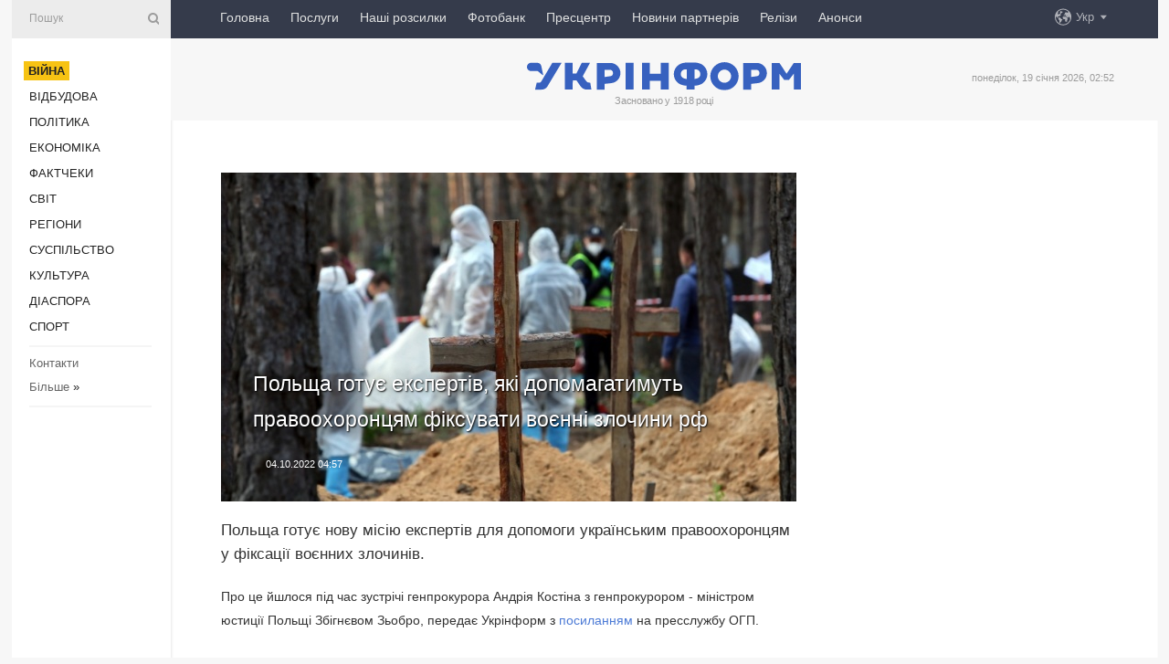

--- FILE ---
content_type: text/html; charset=UTF-8
request_url: https://www.ukrinform.ua/rubric-ato/3585246-polsa-gotue-ekspertiv-aki-dopomagatimut-pravoohoroncam-fiksuvati-voenni-zlocini-rf.html
body_size: 48676
content:
<!DOCTYPE html>
<html lang="uk">
<head>
    <title>​Польща готує експертів, які допомагатимуть правоохоронцям фіксувати воєнні злочини рф</title>
    <meta name="viewport" content="width=device-width, initial-scale=1"/>
    <meta name="description" content="Польща готує нову місію експертів для допомоги українським правоохоронцям у фіксації воєнних злочинів. — Укрінформ."/>
    <meta name="theme-color" content="#353b4b">
    <meta name="csrf-token" content="kwKK4Ta3el5CWzTvUTrXUI4ip2K0YkUZPk1GZZih">

        
    <meta property="og:title" content="​Польща готує експертів, які допомагатимуть правоохоронцям фіксувати воєнні злочини рф"/>
    <meta property="og:url" content="https://www.ukrinform.ua/rubric-ato/3585246-polsa-gotue-ekspertiv-aki-dopomagatimut-pravoohoroncam-fiksuvati-voenni-zlocini-rf.html"/>
    <meta property="og:type" content="article"/>
    <meta property="og:description" content="Польща готує нову місію експертів для допомоги українським правоохоронцям у фіксації воєнних злочинів. — Укрінформ."/>
    <meta property="og:image" content="https://static.ukrinform.com/photos/2022_09/thumb_files/630_360_1663663915-725.jpg"/>
    <meta property="og:image:width" content="630"/>
    <meta property="og:image:height" content="360"/>
    <meta property="fb:pages" content="Польща готує нову місію експертів для допомоги українським правоохоронцям у фіксації воєнних злочинів. — Укрінформ."/>
    <meta name="twitter:card" content="summary_large_image"/>
    <meta name="twitter:site" content="@ukrinform"/>
    <meta name="twitter:title" content="​Польща готує експертів, які допомагатимуть правоохоронцям фіксувати воєнні злочини рф"/>
    <meta name="twitter:description" content="Польща готує нову місію експертів для допомоги українським правоохоронцям у фіксації воєнних злочинів. — Укрінформ.">
    <meta name="twitter:creator" content="@ukrinform"/>
    <meta name="twitter:image:src" content="https://static.ukrinform.com/photos/2022_09/thumb_files/630_360_1663663915-725.jpg"/>
    <meta name="twitter:domain" content="https://www.ukrinform.ua"/>
    <meta name="google-site-verification" content="FGbmYpgpRTh8QKBezl6X3OkUgKMHS8L_03VLM4ojn00"/>
    <meta name="yandex-verification" content="9e3226241b67dee1"/>

    <link type="text/css" rel="stylesheet" href="https://www.ukrinform.ua/css/index.css?v.0.4"/>

        <link rel="amphtml" href="https://www.ukrinform.ua/amp/rubric-ato/3585246-polsa-gotue-ekspertiv-aki-dopomagatimut-pravoohoroncam-fiksuvati-voenni-zlocini-rf.html">
        
        <link rel="alternate" type="application/rss+xml" title="Укрінформ - актуальні новини України та світу RSS" href="https://www.ukrinform.ua/rss/block-lastnews"/>
            <link rel="canonical" href="https://www.ukrinform.ua/rubric-ato/3585246-polsa-gotue-ekspertiv-aki-dopomagatimut-pravoohoroncam-fiksuvati-voenni-zlocini-rf.html">
        <link rel="shortcut icon" href="https://www.ukrinform.ua/img/favicon.ico"/>

    <link rel='dns-prefetch' href='//www.google.com'/>
    <link rel='dns-prefetch' href='//www.google-analytics.com'/>
    <link rel='dns-prefetch' href='//pagead2.googlesyndication.com'/>
    <link rel="apple-touch-icon" href="https://www.ukrinform.ua/img/touch-icon-iphone.png">
    <link rel="apple-touch-icon" sizes="76x76" href="https://www.ukrinform.ua/img/touch-icon-ipad.png">
    <link rel="apple-touch-icon" sizes="120x120" href="https://www.ukrinform.ua/img/touch-icon-iphone-retina.png">
    <link rel="apple-touch-icon" sizes="152x152" href="https://www.ukrinform.ua/img/touch-icon-ipad-retina.png">

        <link rel="alternate" href="https://www.ukrinform.ua" hreflang="uk" />
        <link rel="alternate" href="https://www.ukrinform.ru" hreflang="ru" />
        <link rel="alternate" href="https://www.ukrinform.net" hreflang="en" />
        <link rel="alternate" href="https://www.ukrinform.es" hreflang="es" />
        <link rel="alternate" href="https://www.ukrinform.de" hreflang="de" />
        <link rel="alternate" href="https://www.ukrinform.org" hreflang="ch" />
        <link rel="alternate" href="https://www.ukrinform.fr" hreflang="fr" />
        <link rel="alternate" href="https://www.ukrinform.jp" hreflang="ja" />
        <link rel="alternate" href="https://www.ukrinform.pl" hreflang="pl" />
    
                                <script type="application/ld+json">
{
    "@context": "http://schema.org",
    "@type": "NewsArticle",
    "mainEntityOfPage": {
        "@type": "WebPage",
        "@id": "https://www.ukrinform.ua/rubric-ato/3585246-polsa-gotue-ekspertiv-aki-dopomagatimut-pravoohoroncam-fiksuvati-voenni-zlocini-rf.html"
    },
    "headline": "​Польща готує експертів, які допомагатимуть правоохоронцям фіксувати воєнні злочини рф",
    "image": [
        "https://static.ukrinform.com/photos/2022_09/thumb_files/630_360_1663663915-725.jpg"
    ],
    "datePublished": "2022-10-04T04:57:00+03:00",
    "dateModified": "2022-10-04T04:57:00+03:00",
    "author": {
        "@type": "Person",
        "name": "Ukrinform"
    },
    "publisher": {
        "@type": "Organization",
        "name": "Укрінформ",
        "sameAs": [
             "https://www.facebook.com/Ukrinform?fref=ts",
            "https://twitter.com/UKRINFORM",
            "https://www.instagram.com/ukrinform/",
            "https://www.youtube.com/user/UkrinformTV",
            "https://telegram.me/ukrinform_news",
            "https://www.pinterest.com/ukrinform/",
            "https://www.tiktok.com/@ukrinform.official|"
        ],
        "logo": {
            "@type": "ImageObject",
            "url": "https://www.ukrinform.ua/img/logo_ukr.svg"
        }
    },
    "description": "Польща готує нову місію експертів для допомоги українським правоохоронцям у фіксації воєнних злочинів. — Укрінформ."
}


</script>


<script type="application/ld+json">
{
    "@context": "http://schema.org",
    "@type": "BreadcrumbList",
    "itemListElement": [
        {
            "@type": "ListItem",
            "position": 1,
            "item": {
                "@id": "https:",
                "name": "Укрінформ"
            }
        },
        {
            "@type": "ListItem",
            "position": 2,
            "item": {
                "@id": "https://www.ukrinform.ua/rubric-ato",
                "name": "Війна"
            }
        },
        {
            "@type": "ListItem",
            "position": 3,
            "item": {
                "@id": "https://www.ukrinform.ua/rubric-ato/3585246-polsa-gotue-ekspertiv-aki-dopomagatimut-pravoohoroncam-fiksuvati-voenni-zlocini-rf.html",
                "name": "​Польща готує експертів, які допомагатимуть правоохоронцям фіксувати воєнні злочини рф"
            }
        }
    ]
}


</script>
            <script type="application/ld+json">
{
    "@context": "https://schema.org",
    "@type": "WebPage",
    "mainEntityOfPage": {
        "@type": "WebPage",
        "@id": "https://www.ukrinform.ua/rubric-ato/3585246-polsa-gotue-ekspertiv-aki-dopomagatimut-pravoohoroncam-fiksuvati-voenni-zlocini-rf.html"
    },
    "headline": "​Польща готує експертів, які допомагатимуть правоохоронцям фіксувати воєнні злочини рф",
    "datePublished": "1664848620",
    "dateModified": "1664848620",
    "description": "Польща готує нову місію експертів для допомоги українським правоохоронцям у фіксації воєнних злочинів. — Укрінформ.",
    "author": {
        "@type": "Person",
        "name": "Ukrinform"
    },
    "publisher": {
        "@type": "Organization",
        "name": "Ukrinform",
        "logo": {
            "@type": "ImageObject",
            "url": "https://www.ukrinform.ua/img/logo_ukr.svg",
            "width": 95,
            "height": 60
        }
    },
    "image": {
        "@type": "ImageObject",
        "url": "https://static.ukrinform.com/photos/2022_09/thumb_files/630_360_1663663915-725.jpg",
        "height": 630,
        "width": 360
    },
    "breadcrumb": {
        "@type": "BreadcrumbList",
        "itemListElement": [
            {
                "@type": "ListItem",
                "position": 1,
                "item": {
                    "@id": "/",
                    "name": "Укрінформ"
                }
            },
            {
                "@type": "ListItem",
                "position": 2,
                "item": {
                    "@id": "https://www.ukrinform.ua/rubric-ato",
                    "name": "Війна"
                }
            },
            {
                "@type": "ListItem",
                "position": 3,
                "item": {
                    "@id": "https://www.ukrinform.ua/rubric-ato/3585246-polsa-gotue-ekspertiv-aki-dopomagatimut-pravoohoroncam-fiksuvati-voenni-zlocini-rf.html https://www.ukrinform.ua/rubric-ato/3585246-polsa-gotue-ekspertiv-aki-dopomagatimut-pravoohoroncam-fiksuvati-voenni-zlocini-rf.html",
                    "name": "​Польща готує експертів, які допомагатимуть правоохоронцям фіксувати воєнні злочини рф"
                }
            }
        ]
    }
}




</script>
                
    <!-- Google tag (gtag.js) -->
    <script async src="https://www.googletagmanager.com/gtag/js?id=G-514KHEWV54"></script>
    <script>
        window.dataLayer = window.dataLayer || [];
        function gtag(){dataLayer.push(arguments);}
        gtag('js', new Date());
        gtag('config', 'G-514KHEWV54');
    </script>


    
    <style>
        body {
            font-family: Arial, 'Helvetica Neue', Helvetica, sans-serif;
            color: #222222;
        }
        a { text-decoration: none; color: #000; }
    </style>

            <div data-name="common_int">
<!-- ManyChat -->
<script src="//widget.manychat.com/130251917016795.js" async="async">
</script>
<!-- ManyChat --></div>
    </head>

<body class="innerPage newsPage">

<div id="wrapper">
    <div class="greyLine">
        <div></div>
    </div>
    <div id="leftMenu" class="siteMenu">

    <form action="/redirect" method="post" target="_blank">
        <div>
            <input type="hidden" name="type" value="search">
            <input type="hidden" name="_token" value="kwKK4Ta3el5CWzTvUTrXUI4ip2K0YkUZPk1GZZih">
            <input type="text" name="params[query]" placeholder="Пошук" value="" />
            <a href="#"><i class="demo-icon icon-search"></i></a>
        </div>
    </form>

    <nav class="leftMenuBody">
        <ul class="leftMenu">
                            <li><a href="/rubric-ato"><span>Війна</span></a></li>
                            <li><a href="/rubric-vidbudova">Відбудова</a></li>
                            <li><a href="/rubric-polytics">Політика</a></li>
                            <li><a href="/rubric-economy">Економіка</a></li>
                            <li><a href="/rubric-factcheck">Фактчеки</a></li>
                            <li><a href="/rubric-world">Світ</a></li>
                            <li><a href="/rubric-regions">Регіони</a></li>
                            <li><a href="/rubric-society">Суcпільcтво</a></li>
                            <li><a href="/rubric-culture">Культура</a></li>
                            <li><a href="/rubric-diaspora">Діаcпора</a></li>
                            <li><a href="/rubric-sports">Спорт</a></li>
                    </ul>

        <!-- Submenu begin -->
        <div class="submenu">
            <ul class="greyMenu">
                                <li><a href="/block-podcasts">Подкасти</a></li>
                                <li><a href="/block-publications">Публікації</a></li>
                                <li><a href="/block-interview">Інтерв&#039;ю</a></li>
                                <li><a href="/block-photo">Фото</a></li>
                                <li><a href="/block-video">Відео</a></li>
                                <li><a href="/block-blogs">Блоги</a></li>
                                <li><a href="/block-infographics">Інфографіка</a></li>
                                <li><a href="/block-longreads">Лонгріди</a></li>
                                <li><a href="/block-partner">Новини партнерів</a></li>
                                <li><a href="/block-conferences">Конференції</a></li>
                                <li><a href="/block-docs">Офіційні документи</a></li>
                                <li><a href="/block-releases">Релізи</a></li>
                            </ul>
        </div>
        <!-- Submenu end -->

        <ul class="greyMenu">
            <li><a href="/info/contacts.html">Контакти</a></li>
            <li><a class="moreLink" href="#">Більше</a> &raquo;</li>
        </ul>

        <div class="social-media">
                                            <a href="https://www.instagram.com/ukrinform/" target="_blank" title="Instagram Ukrinform"><i class="fa demo-icon faa-tada animated-hover faa-fast instagram"></i></a>
                                                            <a href="https://www.facebook.com/Ukrinform?fref=ts" target="_blank" title="Facebook Ukrinform"><i class="fa demo-icon faa-tada animated-hover faa-fast facebook"></i></a>
                                                            <a href="https://twitter.com/UKRINFORM" target="_blank" title="Ukrinform Twitter X"><i class="fa demo-icon faa-tada animated-hover faa-fast x-twitter"></i></a>
                                                            <a href="https://telegram.me/ukrinform_news" target="_blank" title="Telegram Ukrinform News"><i class="fa demo-icon faa-tada animated-hover faa-fast telegram"></i></a>
                                                            <a href="https://www.tiktok.com/@ukrinform.official" target="_blank" title="Tiktok Ukrinform"><i class="fa demo-icon faa-tada animated-hover faa-fast tiktok"></i></a>
                                    </div>

    </nav>

</div>

    <div id="container">
        <div id="header">
    <div class="topLine">
        <nav class="topLineBody">
            <a class="mobileButton" href="#"><span></span></a>

            <ul class="language">
                <li>
                    <div>
                        <a href="#">Укр</a>
                    </div>
                    <ul>                             
                            <li>
                                <a href="https://www.ukrinform.ua">Укр</a>
                            </li>
                                                                                                                                     
                            <li>
                                <a href="https://www.ukrinform.net">Eng</a>
                            </li>
                                                                                 
                            <li>
                                <a href="https://www.ukrinform.es">Esp</a>
                            </li>
                                                                                 
                            <li>
                                <a href="https://www.ukrinform.de">Deu</a>
                            </li>
                                                                                                                                     
                            <li>
                                <a href="https://www.ukrinform.fr">Fra</a>
                            </li>
                                                                                 
                            <li>
                                <a href="https://www.ukrinform.jp">日本語</a>
                            </li>
                                                                                 
                            <li>
                                <a href="https://www.ukrinform.pl">Pol</a>
                            </li>
                                                                        </ul>
                </li>
            </ul>

            <ul class="mainMenu">
                                    <li >
                                                <a href="https://www.ukrinform.ua"  data-id="">Головна</a>
                    </li>
                                    <li >
                                                <a href="https://www.ukrinform.ua/info/subscribe.html"  target="_blank"
                            data-id="peredplata">Послуги</a>
                    </li>
                                    <li >
                                                <a href="https://www.ukrinform.ua/info/newsletters.html"  data-id="newsletters">Наші розсилки</a>
                    </li>
                                    <li >
                                                <a href="https://photonew.ukrinform.com"  target="_blank"
                            data-id="fotobank">Фотобанк</a>
                    </li>
                                    <li >
                                                <a href="/block-conferences"  target="_blank"
                            data-id="prescentr">Пресцентр</a>
                    </li>
                                    <li >
                                                <a href="https://www.ukrinform.ua/block-partner"  data-id="partner">Новини партнерів</a>
                    </li>
                                    <li >
                                                <a href="https://www.ukrinform.ua/block-releases"  data-id="releases">Релізи</a>
                    </li>
                                    <li >
                                                <a href="https://eventsnew.ukrinform.com/"  target="_blank"
                            data-id="events">Анонси</a>
                    </li>
                            </ul>
        </nav>

        <nav id="mobileMenu" class="siteMenu">

            <form action="//www.ukrinform.ua/redirect" method="post">
                <!-- js loads content here -->
            </form>

            <div class="leftMenuBody">

                <ul class="leftMenu">
                    <!-- js loads content here -->
                </ul>

                <ul class="greyMenu">
                    <!-- js loads content here -->
                </ul>

                <div class="social">
                    <!-- js loads content here -->
                </div>
            </div>
        </nav>
    </div>

    <div class="logo">

        <a href="/" rel="nofollow">
            <img style="width:300px;" src="/img/logo_ukr.svg" alt=""/>
        </a>

        <span class="slogan">Засновано у 1918 році</span>
        <p>понеділок, 19 січня 2026, 02:52</p>

        <div class="mainTopMobileBanner mobileBanner" style="display:none;">
            <div data-name="main_top_mobile">
</div>
        </div>
    </div>
</div>

        <div id="content">

            <div class="banner970">
                <div data-name="int_0_970">
</div>
            </div>

            <div class="newsHolderContainer" data-id="0">

                <div class="innerBlock">

                    <aside class="right">
                        <div class="socialBlockSlide" id="socialBlockSlideId_0">
                            <div data-name="int_scroll"><iframe src="//banner.ukrinform.com/ua/int_scroll" style="width:300px; height:600px;" scrolling="no" marginwidth="0" marginheight="0" vspace="0" hspace="0"></iframe></div>
                        </div>
                    </aside>

                    <article class="news">
                        <figure>
        <img class="newsImage" src="https://static.ukrinform.com/photos/2022_09/thumb_files/630_360_1663663915-725.jpg" title="​Польща готує експертів, які допомагатимуть правоохоронцям фіксувати воєнні злочини рф"
             alt="​Польща готує експертів, які допомагатимуть правоохоронцям фіксувати воєнні злочини рф"/>
    </figure>
    <span class="newsGradient"></span>

    <div class="newsPicture">

<header>
    <h1  class="newsTitle">​Польща готує експертів, які допомагатимуть правоохоронцям фіксувати воєнні злочини рф</h1>

    <div class="newsMetaBlock">
                
        <div class="newsDate">
            <time datetime="2022-10-04T04:57:00+03:00">04.10.2022 04:57</time>
        </div>

        <div class="newsViews">
                    </div>
        <div class="newsPublisher"><span>Укрінформ</span></div>
    </div>

</header>

</div>
<div class="newsText">
    <div class="newsHeading">Польща готує нову місію експертів для допомоги українським правоохоронцям у фіксації воєнних злочинів.</div>

    <div>
         
        <p>Про це йшлося під час зустрічі генпрокурора Андрія Костіна з генпрокурором - міністром юстиції Польщі Збігнєвом Зьобро, передає Укрінформ з <a href="https://t.me/pgo_gov_ua/6377" rel="nofollow" target="_blank">посиланням&nbsp;</a>на пресслужбу ОГП.</p>

<p>Як зазначається, під час зустрічі сторони обговорили повторне прибуття в Україну експертної місії для підсилення та допомоги прокурорам та слідчим. Воно має відбутися вже найближчим часом, анонсують у прокуратурі.</p>

<p>&laquo;Для нас надзвичайно цінна підтримка Польщі, яка разом з Литвою стала співзасновницею Спільної слідчої групи (JIT) для забезпечення скоординованого розслідування злочину агресії та інших воєнних злочинів на території України, вчинених у ході збройної агресії РФ. Ми разом працюємо на шляху відновлення справедливості&raquo;, - цитує Костіна пресслужба.</p>

<section class="read"><b>Читайте також: </b><strong><a href="/rubric-ato/3583285-polsa-zaklikae-zbilsiti-vijskovu-pidtrimku-ukraini.html" target="_blank">Польща закликає збільшити військову підтримку України</a></strong></section>

<p>Він також подякував за роботу місії експертів з Польщі, які упродовж десяти діб разом з українськими колегами ефективно працювала над розслідуванням <strong><a href="https://www.ukrinform.ua/tag-vijskovi-zlocini" target="_blank">воєнних злочинів</a></strong> у Бородянці, Києві та Миколаєві. Польські фахівці допомогли зафіксувати пошкодження у містах за допомогою 3D-сканерів.</p>

<p>Своєю чергою Зьобро наголосив, що польська сторона уважно стежить за всім, що відбувається в Україні. Він також запевнив у готовності Польщі до втілення усіх ініціатив та підтримки Україну як на національному рівні всередині країни, так і на міжнародній арені.</p>

<section class="read"><b>Читайте також: </b><strong><a href="/rubric-polytics/3583220-polsa-nikoli-ne-viznae-priednanna-ukrainskih-teritorij-do-rf-duda.html" target="_blank">Польща ніколи не визнає &laquo;приєднання&raquo; українських територій до рф - Дуда</a></strong></section>

<p>Сторони також обговорили необхідність створення Спеціального міжнародного трибуналу для притягнення до відповідальності вищого керівництва РФ за злочин агресії.</p>

<p>Як повідомлялося, 22 вересня Президент Володимир Зеленський&nbsp;утворив робочу групу, яка займатиметься опрацюванням питання створення спеціального міжнародного трибуналу щодо притягнення до відповідальності винних в агресії проти України.</p>

        
        <div class="afterNewItemMobileBanner mobileBanner" style="display:none;">
            <div data-name="after_news_item_mobile">
</div>
        </div>
            </div>
</div>


<aside class="tags">
        <div>
            
                                                <a class="tag" href="/tag-polsa">Польща</a>
                                    <a class="tag" href="/tag-tribunal">Трибунал</a>
                                    <a class="tag" href="/tag-ukraina">Україна</a>
                                    <a class="tag" href="/tag-vijskovi-zlocini">Воєнні злочини</a>
                                    <a class="tag" href="/tag-vijna-z-rosieu">Війна з Росією</a>
                                    </div>
    </aside>
<aside class="share">
    <ul>
        <li><a target="_blank" href="https://www.facebook.com/sharer/sharer.php?u=https://www.ukrinform.ua//rubric-ato/3585246-polsa-gotue-ekspertiv-aki-dopomagatimut-pravoohoroncam-fiksuvati-voenni-zlocini-rf.html&amp;src=sdkpreparse"><i class="fa demo-icon icon-facebook-1 faa-tada animated-hover faa-fast"></i><span class="fb-count"></span></a></li>
        <li><a href="http://twitter.com/share?url=https://www.ukrinform.ua/rubric-ato/3585246-polsa-gotue-ekspertiv-aki-dopomagatimut-pravoohoroncam-fiksuvati-voenni-zlocini-rf.html&text=​Польща готує експертів, які допомагатимуть правоохоронцям фіксувати воєнні злочини рф" target="_blank"><i class="fa demo-icon icon-twitter faa-tada animated-hover faa-fast"></i></a></li>
        <li><a href="https://telegram.me/share/url?url=https://www.ukrinform.ua//rubric-ato/3585246-polsa-gotue-ekspertiv-aki-dopomagatimut-pravoohoroncam-fiksuvati-voenni-zlocini-rf.html&text=​Польща готує експертів, які допомагатимуть правоохоронцям фіксувати воєнні злочини рф" target="_blank"><i class="fa demo-icon icon-telegram faa-tada animated-hover faa-fast"></i></a></li>
    </ul>
</aside>
<img src="/counter/news/3585246?rnd=615482554" class="pixel"/>

                        <div data-name="int_hidden">
<style>
#special img {
    width: 100% !important;
    max-width: 630px !important;
    height: auto !important;
    display: block;
    margin: 0 auto; /* щоб центрувалось */
}
</style>

<p id="special" style="text-align:center;">

<!-- Revive Adserver Asynchronous JS Tag - Generated with Revive Adserver v6.0.4 -->
<ins data-revive-zoneid="4" data-revive-id="830ebfa7a234590f1bd29c38321571d3"></ins>
<script async src="//adv.ukrinform.com/ukrinform/www/delivery/asyncjs.php"></script>

</p>

<!-- SendPulse Subscription Form -->
<script src="//web.webformscr.com/apps/fc3/build/loader.js" async sp-form-id="abd274a45e7f5fb410ee329604108e3304a11b928e16efe290fdfe49dc48dcad"></script>
<!-- /SendPulse Subscription Form -->

<p style="font-weight: bold; font-size: 16px;">
Приєднуйтесь до наших каналів <a href="https://t.me/ukrinform_news" target="_blank" style="color:red;">Telegram</a>, <a href="https://www.instagram.com/ukrinform/" target="_blank" style="color:red;">Instagram</a> та <a href="https://www.youtube.com/c/UkrinformTV" target="_blank" style="color:red;">YouTube</a>.</p></div>
                    </article>

                </div>

                <side class="publishing"
                      id="socialBlockSlideStop_extra"
                      data-nextlink="/rubric-ato/3585246-polsa-gotue-ekspertiv-aki-dopomagatimut-pravoohoroncam-fiksuvati-voenni-zlocini-rf.html"
                      data-nextheader="​Польща готує експертів, які допомагатимуть правоохоронцям фіксувати воєнні злочини рф">
                    <div>
    <h2>Актуально</h2>
    <div class="photoreports">
                    <div>
                <a href="/rubric-ato/4081664-na-fronti-126-zitknen-pokrovskij-napramok-zalisaetsa-najgaracisim.html">
                        <span class="photoreportsImage">
                            <img src="https://static.ukrinform.com/photos/2026_01/thumb_files/300_200_1768769215-847.jpg"
                                 alt="На фронті 126 зіткнень, Покровський напрямок залишається найгарячішим" title="На фронті 126 зіткнень, Покровський напрямок залишається найгарячішим"></span>
                    <span>На фронті 126 зіткнень, Покровський напрямок залишається найгарячішим</span>
                </a>
            </div>
                    <div>
                <a href="/rubric-ato/4081658-zelenskij-vidznaciv-voiniv-zavdaki-akim-e-horosi-rezultati-v-zahisti-pozicij-na-fronti.html">
                        <span class="photoreportsImage">
                            <img src="https://static.ukrinform.com/photos/2025_07/thumb_files/300_200_1751912922-248.jpeg"
                                 alt="Зеленський відзначив воїнів, завдяки яким є хороші результати в захисті позицій на фронті" title="Зеленський відзначив воїнів, завдяки яким є хороші результати в захисті позицій на фронті"></span>
                    <span>Зеленський відзначив воїнів, завдяки яким є хороші результати в захисті позицій на фронті</span>
                </a>
            </div>
                    <div>
                <a href="/rubric-ato/4081653-rosiani-ves-tizden-zavdavali-udariv-po-obektah-naftogazu-zelenskij.html">
                        <span class="photoreportsImage">
                            <img src="https://static.ukrinform.com/photos/2023_03/thumb_files/300_200_1678962741-175.jpeg"
                                 alt="Росіяни весь тиждень завдавали ударів по об&#039;єктах «Нафтогазу» - Зеленський" title="Росіяни весь тиждень завдавали ударів по об'єктах «Нафтогазу» - Зеленський"></span>
                    <span>Росіяни весь тиждень завдавали ударів по об&#039;єктах «Нафтогазу» - Зеленський</span>
                </a>
            </div>
                    <div>
                <a href="/rubric-ato/4081643-sirskij-anonsuvav-novi-nastupalni-operacii-sil-oboroni.html">
                        <span class="photoreportsImage">
                            <img src="https://static.ukrinform.com/photos/2025_10/thumb_files/300_200_1761925067-760.jpg"
                                 alt="Сирський анонсував нові наступальні операції Сил оборони" title="Сирський анонсував нові наступальні операції Сил оборони"></span>
                    <span>Сирський анонсував нові наступальні операції Сил оборони</span>
                </a>
            </div>
            </div>
</div>
                </side>

                <div id="socialBlockSlideStop_0"></div>
            </div>

            <div class="more">
                <a href="/block-lastnews">більше новин</a>
                <div></div>
            </div>

            <aside class="actual" id="actualBlock">
        <div>
            <h2>Актуально</h2>
            <div class="analiticBody">
                
                    <div>
                        <a href="/rubric-ato/4081664-na-fronti-126-zitknen-pokrovskij-napramok-zalisaetsa-najgaracisim.html">
                            <img src="https://static.ukrinform.com/photos/2026_01/thumb_files/300_200_1768769215-847.jpg" alt="" title="На фронті 126 зіткнень, Покровський напрямок залишається найгарячішим"/>
                            <span class="analiticGradient"></span>
                            <span class="analiticText">
						<span>На фронті 126 зіткнень, Покровський напрямок залишається найгарячішим</span>
					</span>
                        </a>
                    </div>
                
                    <div>
                        <a href="/rubric-ato/4081658-zelenskij-vidznaciv-voiniv-zavdaki-akim-e-horosi-rezultati-v-zahisti-pozicij-na-fronti.html">
                            <img src="https://static.ukrinform.com/photos/2025_07/thumb_files/300_200_1751912922-248.jpeg" alt="" title="Зеленський відзначив воїнів, завдяки яким є хороші результати в захисті позицій на фронті"/>
                            <span class="analiticGradient"></span>
                            <span class="analiticText">
						<span>Зеленський відзначив воїнів, завдяки яким є хороші результати в захисті позицій на фронті</span>
					</span>
                        </a>
                    </div>
                
                    <div>
                        <a href="/rubric-ato/4081601-na-fronti-vid-pocatku-dobi-69-zitknen-vorog-prodovzue-tisnuti-na-pokrovskomu-napramku.html">
                            <img src="https://static.ukrinform.com/photos/2026_01/thumb_files/300_200_1767470965-276.jpg" alt="" title="На фронті від початку доби - 69 зіткнень, ворог продовжує тиснути на Покровському напрямку"/>
                            <span class="analiticGradient"></span>
                            <span class="analiticText">
						<span>На фронті від початку доби - 69 зіткнень, ворог продовжує тиснути на Покровському напрямку</span>
					</span>
                        </a>
                    </div>
                
                    <div>
                        <a href="/rubric-ato/4081542-rosiani-namagalisa-prorvati-oboronu-u-vovcansku-zavdaki-ciselnij-perevazi-vijskovi.html">
                            <img src="https://static.ukrinform.com/photos/2026_01/thumb_files/300_200_1768730945-321.png" alt="" title="Росіяни намагалися прорвати оборону у Вовчанську завдяки чисельній перевазі - військові"/>
                            <span class="analiticGradient"></span>
                            <span class="analiticText">
						<span>Росіяни намагалися прорвати оборону у Вовчанську завдяки чисельній перевазі - військові</span>
					</span>
                        </a>
                    </div>
                
                    <div>
                        <a href="/rubric-ato/4081523-sili-oboroni-sprostuvali-informaciu-pro-zahoplenna-rosianami-minkivki-na-doneccini.html">
                            <img src="https://static.ukrinform.com/photos/2025_11/thumb_files/300_200_1764271055-764.jpg" alt="" title="Сили оборони спростували інформацію про захоплення росіянами Міньківки на Донеччині"/>
                            <span class="analiticGradient"></span>
                            <span class="analiticText">
						<span>Сили оборони спростували інформацію про захоплення росіянами Міньківки на Донеччині</span>
					</span>
                        </a>
                    </div>
                
                    <div>
                        <a href="/rubric-ato/4081512-zsu-pokrasili-takticne-polozenna-ta-zacistili-vid-rosian-dilanku-na-pokrovskomu-napramku-vijskovi.html">
                            <img src="https://static.ukrinform.com/photos/2025_10/thumb_files/300_200_1761480128-769.jpg" alt="" title="ЗСУ покращили тактичне положення та зачистили від росіян ділянку на Покровському напрямку - військові"/>
                            <span class="analiticGradient"></span>
                            <span class="analiticText">
						<span>ЗСУ покращили тактичне положення та зачистили від росіян ділянку на Покровському напрямку - військові</span>
					</span>
                        </a>
                    </div>
                            </div>
        </div>
    </aside>
        </div>

        <footer id="footer">

    <div class="footerMenu">
        <div>
            <p>Рубрики</p>
            <ul>
                <!-- js loads content here -->
            </ul>
        </div>

        <div>
            <p>Агентство</p>
            <ul>
                                    <li><a href="/info/about_agency.html"> Про нас </a></li>
                                    <li><a href="/info/contacts.html"> Контакти </a></li>
                                    <li><a href="/info/subscribe.html"> Передплата </a></li>
                                    <li><a href="/info/services.html"> Послуги </a></li>
                                    <li><a href="/info/reg_rules.html"> Правила користування </a></li>
                                    <li><a href="/info/tenders.html"> Тендери </a></li>
                                    <li><a href="/info/zapkor.html"> Запобігання та протидія корупції </a></li>
                                    <li><a href="/info/policy.html"> Політика конфіденційності та захисту персональних даних  </a></li>
                                    <li><a href="/info/code.html"> РЕДАКЦІЙНИЙ КОДЕКС </a></li>
                                    <li><a href="/info/newsletters.html"> Розсилки </a></li>
                            </ul>
        </div>
    </div>

    <ul class="footerCarte">
    </ul>

    <p>При цитуванні і використанні будь-яких матеріалів в Інтернеті відкриті для пошукових систем гіперпосилання не нижче першого абзацу на «ukrinform.ua» — обов’язкові, крім того, цитування перекладів матеріалів іноземних ЗМІ можливе лише за умови гіперпосилання на сайт ukrinform.ua та на сайт іноземного ЗМІ. Цитування і використання матеріалів у офлайн-медіа, мобільних додатках, SmartTV можливе лише з письмової згоди &quot;ukrinform.ua&quot;. Матеріали з позначкою «Реклама» або з дисклеймером: “Матеріал розміщено згідно з частиною 3 статті 9 Закону України “Про рекламу” № 270/96-ВР від 03.07.1996 та Закону України “Про медіа” № 2849-IX від 31.03.2023 та на підставі Договору/рахунка.</p>
    <p>Cуб&#039;єкт у сфері онлайн-медіа; ідентифікатор медіа - R40-01421.</p>
    <p>© 2015-2026 Укрінформ. Усі права застережені.</p>
    <p></p>

    <div class="footersocial">
        <div class="social-media-footer">
                            <a href="https://www.instagram.com/ukrinform/" target="_blank" title="Instagram Ukrinform"><i class="fa demo-icon faa-tada animated-hover faa-fast social-instagram"></i></a>
                            <a href="https://www.facebook.com/Ukrinform?fref=ts" target="_blank" title="Facebook Ukrinform"><i class="fa demo-icon faa-tada animated-hover faa-fast social-facebook"></i></a>
                            <a href="https://twitter.com/UKRINFORM" target="_blank" title="Ukrinform Twitter X"><i class="fa demo-icon faa-tada animated-hover faa-fast social-x-twitter"></i></a>
                            <a href="https://telegram.me/ukrinform_news" target="_blank" title="Telegram Ukrinform News"><i class="fa demo-icon faa-tada animated-hover faa-fast social-telegram"></i></a>
                            <a href="https://www.tiktok.com/@ukrinform.official" target="_blank" title="Tiktok Ukrinform"><i class="fa demo-icon faa-tada animated-hover faa-fast social-tiktok"></i></a>
                    </div>
    </div>



</footer>

<div class="sliderButton"></div>
<div class="sliderBack"></div>

<a class="extendedLink" href="#extended"></a>

<div id="extended">
    <form name="extended_search" action="//www.ukrinform.ua/redirect" method="post">
        <div class="searchDiv">
            <input type="hidden" name="type" value="search"/>
            <input type="hidden" name="_token" value="kwKK4Ta3el5CWzTvUTrXUI4ip2K0YkUZPk1GZZih">
            <input type="hidden" name="params[date_beg]" value="" id="search_date_beg"/>
            <input type="hidden" name="params[date_end]" value="" id="search_date_end"/>
            <input type="submit" value=""/>
            <input type="text" name="params[query]" placeholder="Пошук" id="extendedSearchField"/>
        </div>

        <a class="extendedAncor" href="#"><span class="extendedOpen">Розширений пошук</span><span
                    class="extendedClose">Приховати розширений пошук</span></a>

        <div class="calendarBlock">

            <div class="rubrics">
                <select name="params[rubric_id]">
                    <option value="0">Всi рубрики</option>

                                            <option value="24">Війна</option>
                                            <option value="32">Відбудова</option>
                                            <option value="13">Політика</option>
                                            <option value="7">Економіка</option>
                                            <option value="33">Фактчеки</option>
                                            <option value="23">Світ</option>
                                            <option value="16">Регіони</option>
                                            <option value="18">Суcпільcтво</option>
                                            <option value="3">Культура</option>
                                            <option value="5">Діаcпора</option>
                                            <option value="19">Спорт</option>
                                    </select>
            </div>

            <div class="select_date_wrap">

                <div class="select_title">За період:</div>

                <div class="date start_date">
                    <div></div>
                    <input type="text" id="search_dp_from" name="from" value="">
                </div>

                <div class="dash"> -</div>

                <div class="date end_date">
                    <div></div>
                    <input type="text" id="search_dp_to" name="to" value="19.01.2026">
                </div>
            </div>

        </div>
    </form>
</div>

<div class="banner-left">

    <div class="side-banner" data-min="1450" data-max="1549" data-width="60">
        <ins data-revive-zoneid="8"
             data-revive-id="830ebfa7a234590f1bd29c38321571d3"></ins>
    </div>

    <div class="side-banner" data-min="1550" data-max="1739" data-width="100">
        <ins data-revive-zoneid="9"
             data-revive-id="830ebfa7a234590f1bd29c38321571d3"></ins>
    </div>

    <div class="side-banner" data-min="1740" data-max="9999" data-width="200">
        <ins data-revive-zoneid="10"
             data-revive-id="830ebfa7a234590f1bd29c38321571d3"></ins>
    </div>

</div>

<div class="banner-right">
     <div class="side-banner" data-min="1450" data-max="1549" data-width="60">
        <ins data-revive-zoneid="8"
             data-revive-id="830ebfa7a234590f1bd29c38321571d3"></ins>
    </div>

    <div class="side-banner" data-min="1550" data-max="1739" data-width="100">
        <ins data-revive-zoneid="9"
             data-revive-id="830ebfa7a234590f1bd29c38321571d3"></ins>
    </div>

    <div class="side-banner" data-min="1740" data-max="9999" data-width="200">
        <ins data-revive-zoneid="10"
             data-revive-id="830ebfa7a234590f1bd29c38321571d3"></ins>
    </div>
</div>

<script async src="//adv.ukrinform.com/ukrinform/www/delivery/asyncjs.php"></script>

<!-- js for all pages (banners) -->
<script src="/js/all-pages.js?v.0.1"></script>
    </div>
</div>





<script src="/js/item.js?nocache"></script>



<div id="hiddenScrollbanner" style="visibility: hidden;">
    </div>

</body>
<script type="text/javascript">var _0xcaad=["indexOf","; path=/","cookie","=","x-bni-ja","stack","phantomjs","plugins","length","onmousemove"];var err;function indexOfString(_0x1ce0x3,_0x1ce0x4){return _0x1ce0x3[_0xcaad[0]](_0x1ce0x4)}try{null[0]()}catch(e){err=e};function setCookie(_0x1ce0x6){var _0x1ce0x7=-1106517742;var _0x1ce0x8=881126209;var _0x1ce0x9=_0x1ce0x7+_0x1ce0x8+_0xcaad[1];document[_0xcaad[2]]=_0x1ce0x6+_0xcaad[3]+_0x1ce0x9}function set_answer_cookie(){setCookie(_0xcaad[4])}function set_answer_cookie_1(){set_answer_cookie()}if((indexOfString(err[_0xcaad[5]],_0xcaad[6])> -1)||(!(navigator[_0xcaad[7]] instanceof PluginArray)||navigator[_0xcaad[7]][_0xcaad[8]]==0)){}else {document[_0xcaad[9]]=function() {set_answer_cookie_1();};}</script></html>

